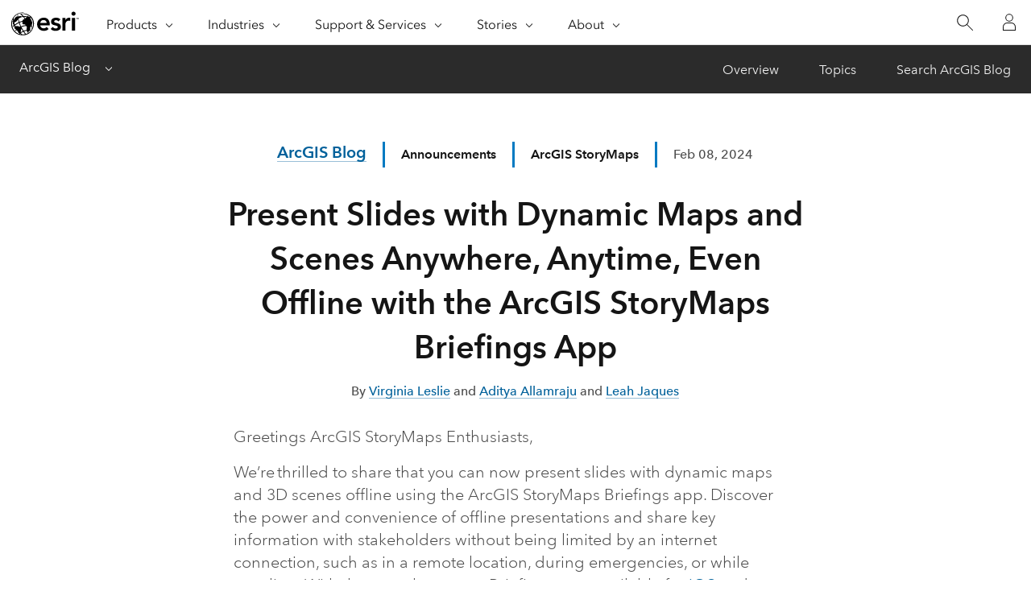

--- FILE ---
content_type: application/javascript
request_url: https://storymaps.arcgis.com/_next/static/chunks/86890-107fbe6ce591aebb.js
body_size: 4644
content:
"use strict";(self.webpackChunk_N_E=self.webpackChunk_N_E||[]).push([[86890],{58230:(e,t,r)=>{r.d(t,{r:()=>m});var a=r(406029),i=r(571711),s=r.n(i),o=r(455729),n=r(395597),c=r(882453),l=r(364537),d=r(52457),h=r(619533),u=r(35068),f=r(271543);let m=e=>{let t=(0,o.useRef)(null),i=(0,o.useRef)(null),{theme:m,productVariables:y}=(0,n.df)(),{BASE_URL:x}=(0,l.UK)(),p=(0,u.A)(),[g,w]=(0,o.useState)(null),{onError:L,data:A,size:S}=e,v=S??f.u0,b=v+2*(0,d.$u)((0,d.U)(c.Ay.spacing.xxxxs))+2,_=`${v}px`,C=`${b}px`,E=p("component.socialSharing.qrCode.aria"),k=`${x}/static/images/logo-200x200.png`;return(0,o.useEffect)(()=>{let e,a=()=>{if(t.current){let r=t.current.querySelector("canvas");if(r){let t=r.getContext("2d");Array.from(t.getImageData(0,0,r.width,r.height).data).some((e,t)=>t%4==3&&0!==e)?(clearTimeout(e),(0,h.FU)(t,"non-white"),w(r.toDataURL())):e=setTimeout(a,100)}}};return(async()=>{try{{let{default:e}=await r.e(75894).then(r.t.bind(r,575894,23));if(!i.current&&(i.current=new e({width:1.2*v*window.devicePixelRatio,height:1.2*v*window.devicePixelRatio,data:A,image:k,imageOptions:{imageSize:.4,margin:5},dotsOptions:{type:"square"}}),t.current)){i.current.append(t.current);let e=t.current.querySelector("canvas");e&&(e.tabIndex=0,e.setAttribute("role","img"),e.setAttribute("aria-label",E),a())}}}catch(e){console.error("QR code generation failed",e),L()}})(),()=>{t.current?.querySelector("canvas")?.remove(),clearTimeout(e)}},[x,v,E,L,A]),(0,a.jsxs)(a.Fragment,{children:[!g&&(0,a.jsx)("div",{ref:t,className:s().dynamic([["d1040686e15383e9",[_,_,C,m.colors.outlineSubduedDefault,c.Ay.spacing.xxxxs,y.borderRadius.regular]]])+" qr-container"}),g&&(0,a.jsx)("div",{className:s().dynamic([["d1040686e15383e9",[_,_,C,m.colors.outlineSubduedDefault,c.Ay.spacing.xxxxs,y.borderRadius.regular]]])+" qr-container",children:(0,a.jsx)("img",{src:g,alt:E,className:s().dynamic([["d1040686e15383e9",[_,_,C,m.colors.outlineSubduedDefault,c.Ay.spacing.xxxxs,y.borderRadius.regular]]])+" image"})}),(0,a.jsx)(s(),{id:"d1040686e15383e9",dynamic:[_,_,C,m.colors.outlineSubduedDefault,c.Ay.spacing.xxxxs,y.borderRadius.regular],children:`.image.__jsx-style-dynamic-selector{width:${_};height:${_}}.qr-container.__jsx-style-dynamic-selector{height:${C};border:1px solid ${m.colors.outlineSubduedDefault};padding:${c.Ay.spacing.xxxxs};border-radius:${y.borderRadius.regular};display:flex}`})]})}},192354:(e,t,r)=>{r.d(t,{w:()=>h});var a=r(199065),i=r(239944),s=r(724875),o=r(362420),n=r(371065);class c extends Error{constructor(e){super(),this.name="WebsiteError",this.type=this.message=e;let{statusCode:t}=(0,n.P)(this.type);this.statusCode=t}}var l=r(467066),d=r(929143);let h=e=>{let t;if((0,i.lH)(d.env.DISABLE_REDIRECT_ON_LOAD_ERROR))return void console.error("\uD83D\uDD34 Error occurred when loading the page. Page is not redirected because of DISABLE_REDIRECT_ON_LOAD_ERROR flag. Here’s the error, if any:",e.error);let{authManager:r,error:n,signInUrl:h,config:u,ctx:f}=e,m=e=>{(0,l.w)({ctx:f,asPath:`${u.BASE_URL}${e}`,href:e})};if(!n||!n.code)return void m("/error?errType=story-load");let y=e.ctx?.pathname;switch(t=y?.includes("/collections/")?s.z.Collection:y?.includes("/themes/")?s.z.Theme:s.z.Story,n.code){case o.ZJ.ITEM_ACCESS_UNAUTHORIZED:if(r&&r.token)throw new a.D({type:"story-inaccessible",itemType:t});(0,l.w)({ctx:f,href:h,isExternal:!0});break;case o.ZJ.SUBSCRIPTION_CANCELED:case o.ZJ.SUBSCRIPTION_DISABLED:case o.ZJ.OWNER_SUBSCRIPTION_DISABLED:m("/error?errType=story-inaccessible");break;case o.ZJ.ITEM_NONEXISTENT_OR_INACCESSIBLE:throw new a.D({type:"story-not-found",itemType:t});case o.ZJ.APP_BLOCKED_FOR_ORG:throw new c("blocked-org");default:{let e=n?.response?.error?.code;if(403===e)throw new a.D({type:"story-inaccessible",itemType:t});if(400===e||404===e)throw new a.D({type:"story-not-found",itemType:t});throw new a.D({type:"story-load",itemType:t})}}}},271543:(e,t,r)=>{r.d(t,{MH:()=>o,Sc:()=>l,dv:()=>d,pm:()=>n,u0:()=>c});var a=r(882453),i=r(951268),s=r(383028);let o=(e=a.Ay.spacing.xxs,t=a.Ay.color.white)=>({verticalAlignment:"unset",fill:t,width:e,height:e}),n=`border-radius: 50%;
    display: inline-block;
    ${i.Ay.center()}`,c=300,l=async(e,t)=>await (0,s.L$)({longUrl:e,shouldUseShortUrl:!t}),d=async(e,t,r,a)=>{let i=await l(e,a)||e;await (0,s.eE)({url:i,toast:t,itemType:r})}},383028:(e,t,r)=>{r.d(t,{L$:()=>m,Of:()=>h,_i:()=>d,b3:()=>u,eE:()=>f});var a=r(406029),i=r(390248),s=r(95206),o=r(695505),n=r(52457);let c=["play","speed","cover","header"],l=(e,t)=>{let r=window.open(e,"","toolbar=0,status=0,width=626,height=436");r&&(r.opener=null),s.A.trackEvent(s.A.Category.Story,s.A.Action.Story_SocialShare,t)},d=e=>{let t=e||(0,o.wz)(window.location.href,c);l(`https://www.facebook.com/sharer/sharer.php?u=${t}`,s.A.Name.Story_SocialShare_Facebook)},h=e=>{let t=e||(0,o.wz)(window.location.href,c);l(`https://www.linkedin.com/sharing/share-offsite/?url=${t}`,s.A.Name.Story_SocialShare_LinkedIn)},u=e=>{let{appTitle:t,itemUrl:r,hashtags:a,handle:i}=e,n=r||(0,o.wz)(window.location.href,c),d=a?`&hashtags=${a}`:"",h=i?`&via=${i}`:"",u=`text=${t}&url=${n}${d}${h}`;l(`https://twitter.com/intent/tweet?${u}`,s.A.Name.Story_SocialShare_Twitter)},f=async e=>{let{url:t,toast:r,itemType:o}=e;try{if(!t)throw Error("empty url");await (0,n.lW)(t),r.add({type:"success",title:(0,a.jsx)(i.A,{id:"component.socialSharing.linkSuccess"}),details:(0,a.jsx)(i.A,{id:"common.linkCopied"})})}catch(e){r.add({type:"error",title:(0,a.jsx)(i.A,{id:"builder.common.sorry"}),details:(0,a.jsx)(i.A,{id:`viewer.${o}.copyToClipboard.fail.description`})})}s.A.trackEvent(s.A.Category.Story,s.A.Action.Story_SocialShare,s.A.Name.Story_SocialShare_Link)},m=async e=>{let{longUrl:t,shouldUseShortUrl:r}=e;return r&&await (0,o.Up)(t)||t}},400014:(e,t,r)=>{r.d(t,{D:()=>a});let a=e=>"string"==typeof e&&/^[a-zA-Z\d]{32}$/g.test(e)},547757:(e,t,r)=>{r.d(t,{j:()=>u});var a=r(406029),i=r(571711),s=r.n(i),o=r(332988),n=r.n(o),c=r(882453),l=r(94497);class d extends l.I{constructor(e){super(e,{iconName:"facebook",path:"M15.3214286,8.25 L13.8214286,8.25 C13.5964286,8.25 13.0714286,8.604 13.0714286,9 L13.0714286,10.5 L15.3214286,10.5 L15.3214286,12.75 L13.0714286,12.75 L13.0714286,18 L10.8214286,18 L10.8214286,12.75 L8.57142857,12.75 L8.57142857,10.5 L10.8214286,10.5 L10.8214286,9 C10.8214286,7.3455 12.2921786,6 13.8679286,6 L15.3214286,6 L15.3214286,8.25 Z",viewBox:"6 6 12 12"})}}var h=r(271543);let u=e=>{let t={styles:(0,a.jsx)(s(),{id:"d9cd55af3fe8e04",dynamic:[c.Ay.spacing.custom("0.2rem")],children:`.facebook.__jsx-style-dynamic-selector{transform:scale(.8)translatey(${c.Ay.spacing.custom("0.2rem")})}`}),className:s().dynamic([["d9cd55af3fe8e04",[c.Ay.spacing.custom("0.2rem")]]])};return(0,a.jsxs)(a.Fragment,{children:[(0,a.jsx)("div",{className:s().dynamic([["8c3c4d83d2dbfcd0",[h.pm]]])+" facebook-field",children:(0,a.jsx)(d,{...e,className:n()("facebook",t.className)})}),(0,a.jsx)(s(),{id:"8c3c4d83d2dbfcd0",dynamic:[h.pm],children:`.facebook-field.__jsx-style-dynamic-selector{${h.pm}
            background-color: #1877f2}`}),t.styles]})}},564715:(e,t,r)=>{r.d(t,{Y:()=>o});var a=r(406029),i=r(455729),s=r(823895);let o=e=>{let[t,r]=(0,i.useState)({});return(0,a.jsx)(s.V.Provider,{value:{...t,updateStoryContext:e=>{r(t=>({...t,...e}))}},children:e.children})}},619533:(e,t,r)=>{r.d(t,{FK:()=>i,FU:()=>s,YX:()=>o});var a=r(922658);let i=async({imgUrl:e,fallbackImgUrl:t,allowCrossOriginImages:i,ctx:s,dx:o,dy:n,dwidthNoMargin:c,dheightNoMargin:l,leftMargin:d=0,rightMargin:h=0,topMargin:u=0,bottomMargin:f=0,shouldUseSmartCrop:m})=>{let y;try{y=await (0,a.yt)(e,i)}catch(e){if(t)try{y=await (0,a.yt)(t,i)}catch(e){throw Error(e)}else throw Error(e)}if(y){let e=c-d-h,t=l-u-f,a=0,i=0,x=y.width,p=y.height,g=y.width/e,w=y.height/t;if(g<w?(i=y.height/2-t/2*g,p=t*g):(a=y.width/2-e/2*w,x=e*w),m){let e=document.createElement("canvas"),t=e.getContext("2d");e.width=y.naturalWidth,e.height=y.naturalHeight,t?.drawImage(y,0,0);let s=(await r.e(53922).then(r.t.bind(r,553922,23))).default,{topCrop:o}=await s.crop(e,{width:x,height:p});a=o.x,i=o.y}s.drawImage(y,a,i,x,p,o+d-h,n+u-f,e,t)}},s=(e,t="non-transparent")=>{let r,a,i=0,s=0,o=0,n=0,c=0,l=0,d=0,h=0,{width:u,height:f}=e.canvas;if(u||f){for(s=0,r=new Uint32Array(e.getImageData(0,0,u,f).data.buffer),d=0,h=u*f-1,a=!1;s<f&&!a;s+=1){for(i=0;i<u;i+=1)if(("non-transparent"===t?r[d++]:0xffffffff!==r[d++])&&!o&&(o=s+1,c)||("non-transparent"===t?r[h--]:0xffffffff!==r[h--])&&!c&&(c=f-s-1,o)){a=!0;break}if(s>f-s&&!o&&!c)return}for(o-=1,a=!1,i=0;i<u&&!a;i+=1)for(d=o*u+i,h=o*u+(u-i-1),s=o;s<=c;s+=1){if(("non-transparent"===t?r[d]:0xffffffff!==r[d])&&!l&&(l=i+1,n)||("non-transparent"===t?r[h]:0xffffffff!==r[h])&&!n&&(n=u-i-1,l)){a=!0;break}d+=u,h+=u}if(u!==n-(l-=1)+1||f!==c-o+1)return u=n-l+1,f=c-o+1,r=e.getImageData(l,o,u,f),e.canvas.width=u,e.canvas.height=f,e.putImageData(r,0,0),e}},o=({size:e,text:t,textColor:r,font:a,textBaseline:i="alphabetic"})=>{let o=document.createElement("canvas").getContext("2d");return o.canvas.width=e*window.devicePixelRatio*3,o.canvas.height=e*window.devicePixelRatio*3,o.fillStyle=r,o.font=a,o.textBaseline=i,o.fillText(t,o.canvas.width/3,o.canvas.height/3),s(o),o.canvas.toDataURL("image/png")}},639709:(e,t,r)=>{r.d(t,{w:()=>i,z:()=>a});let a=(e,t,r)=>r.indexOf(e)===t,i=e=>[...new Set(e)]},792579:(e,t,r)=>{r.d(t,{$:()=>h,T:()=>d});var a=r(406029),i=r(571711),s=r.n(i),o=r(882453),n=r(94497);class c extends n.I{constructor(e){super(e,{iconName:"linked-in",path:"M10.7879181,5.80805242 C13.1907209,5.80805242 13.6337454,7.38855339 13.6337454,9.44468638 L13.6327576,13.633014 L11.262058,13.633014 L11.262058,9.92031839 C11.262058,9.03499089 11.2462533,7.89530152 10.0290472,7.89530152 C8.79430785,7.89530152 8.60539272,8.85990102 8.60539272,9.85586359 L8.60539272,13.632767 L6.23469309,13.632767 L6.23469309,5.99795949 L8.51056474,5.99795949 L8.51056474,7.04133708 L8.54242102,7.04133708 C9.00648414,6.24786461 9.86935231,5.77395524 10.7879181,5.80805242 Z M4.74510349,5.99795949 L4.74510349,13.633014 L2.37193437,13.633014 L2.37193437,5.99795949 L4.74510349,5.99795949 Z M3.55925979,2.20278154 C4.31906365,2.20264517 4.93511696,2.8184908 4.93525338,3.57831127 C4.93531885,3.94318994 4.79043735,4.29315015 4.53248112,4.55120465 C4.27452489,4.80925915 3.92462436,4.95426944 3.55975367,4.95433496 C2.7999498,4.95447131 2.18389652,4.33862567 2.18376011,3.57880519 C2.18362375,2.81898472 2.79945592,2.20291795 3.55925979,2.20278154 Z",viewBox:"0 2 16 11"})}}var l=r(271543);let d="#0a66c2",h=e=>(0,a.jsxs)("div",{className:s().dynamic([["cd2976e6a16ddcfc",[l.pm,e.fill===d?o.Ay.color.white:d,o.Ay.spacing.xxxxxs]]])+" linkedin-field",children:[(0,a.jsx)(c,{...e}),(0,a.jsx)(s(),{id:"cd2976e6a16ddcfc",dynamic:[l.pm,e.fill===d?o.Ay.color.white:d,o.Ay.spacing.xxxxxs],children:`.linkedin-field.__jsx-style-dynamic-selector{${l.pm}
            background-color: ${e.fill===d?o.Ay.color.white:d};border-radius:${o.Ay.spacing.xxxxxs}}`})]})},803155:(e,t,r)=>{r.d(t,{k:()=>u});var a=r(406029),i=r(571711),s=r.n(i),o=r(332988),n=r.n(o),c=r(882453),l=r(94497);class d extends l.I{constructor(e){super(e,{iconName:"twitter",path:"M714.163 519.284L1160.89 0H1055.03L667.137 450.887L357.328 0H0L468.492 681.821L0 1226.37H105.866L515.491 750.218L842.672 1226.37H1200L714.137 519.284H714.163ZM569.165 687.828L521.697 619.934L144.011 79.6944H306.615L611.412 515.685L658.88 583.579L1055.08 1150.3H892.476L569.165 687.854V687.828Z",viewBox:"0 0 1200 1227",fill:"none"})}}var h=r(271543);let u=e=>{let t={styles:(0,a.jsx)(s(),{id:"a1e9f4990991c60",dynamic:[c.Ay.spacing.custom("0.005rem"),c.Ay.spacing.custom("0.005rem")],children:`.twitter.__jsx-style-dynamic-selector{transform:scale(.59)translate(${c.Ay.spacing.custom("0.005rem")},${c.Ay.spacing.custom("0.005rem")})}`}),className:s().dynamic([["a1e9f4990991c60",[c.Ay.spacing.custom("0.005rem"),c.Ay.spacing.custom("0.005rem")]]])};return(0,a.jsxs)(a.Fragment,{children:[(0,a.jsx)("div",{className:s().dynamic([["75c4074853da7e36",[h.pm]]])+" twitter-field",children:(0,a.jsx)(d,{...e,className:n()("twitter",t.className)})}),(0,a.jsx)(s(),{id:"75c4074853da7e36",dynamic:[h.pm],children:`.twitter-field.__jsx-style-dynamic-selector{${h.pm}
            background-color: black}`}),t.styles]})}},823895:(e,t,r)=>{r.d(t,{E:()=>s,V:()=>i});var a=r(455729);let i=(0,a.createContext)({toggleDesignPanelHook:()=>{},updateStoryContext:()=>{},storyLogo:{src:"https://example.org/logo.png",link:"https://example.org",alt:"alt",shouldShowLogoInHeader:!0,shouldShowLogoOnCover:!1}}),s=()=>(0,a.useContext)(i)}}]);

--- FILE ---
content_type: application/javascript
request_url: https://storymaps.arcgis.com/_next/static/chunks/pages/briefings/view-e91d08b7f56fb7af.js
body_size: 1689
content:
(self.webpackChunk_N_E=self.webpackChunk_N_E||[]).push([[26593],{298795:(e,t,i)=>{(window.__NEXT_P=window.__NEXT_P||[]).push(["/briefings/view",function(){return i(756168)}])},433066:(e,t,i)=>{"use strict";i.d(t,{A:()=>f});var r=i(406029),n=i(455729),s=i(841976),d=i(586615),a=i(820588),l=i(627765),o=i(899110),p=i(663505),u=i(192354),m=i(565483),c=i(572547),h=i(642124);let w=(0,n.memo)(function(e){let{itemType:t,query:i,config:n,signInUrl:w,locale:f}=e;(0,h.pp)(f);let{isReady:A,storyItem:y,initialThemeItemInfo:g}=(0,h.KM)(t,e),{isPortal:v}=(0,o.EN)(),_=i?.printMode,b=i?.header,P=n.ENABLE_LAB_FEATURES&&i?.areLabFeaturesEnabled==="true",x=(0,h.bj)({itemType:t,isOrgItem:y.isOrgItem,headerQuery:b,isEmbedded:!!e.isEmbedded});return A?(0,r.jsx)(a.c,{areLabFeaturesEnabled:P,storyItem:y,children:(0,r.jsxs)(l.X6,{storyItem:y,children:[(0,r.jsx)(d.A,{...e,itemType:t,query:i,signInUrl:w,storyItem:y,initialThemeItemInfo:g,mode:"view",shouldShowViewerHeader:x,printMode:_,redirectOnLoadError:u.w,avatar:(0,r.jsx)(m.A,{itemDetails:e.itemDetails}),appLogo:(0,r.jsx)(c.A,{link:n.OVERVIEW_URL}),canJumpToLinkedBlock:!0,isPortal:v}),(0,r.jsx)(p.A,{itemId:y.itemId,itemMode:"published",itemType:t,isTemplate:y.isTemplate,allowPrint:!!_})]})}):(0,r.jsx)(s.A,{})}),f=(0,o.Q1)(w)},572547:(e,t,i)=>{"use strict";i.d(t,{A:()=>o});var r=i(406029),n=i(344736),s=i(35068),d=i(882453),a=i(364537),l=i(310186);let o=({link:e,linkAs:t,altId:i="component.builderWorkflows.publishWorkflow.finishedPublishedStage.goToStoryMapsContent",prefetch:o,isExternal:p})=>{let{OVERVIEW_URL:u}=(0,a.UK)(),m=(0,s.A)();return(0,r.jsx)(l.Ay,{href:e,as:t,prefetch:o,isExternal:p||e===u,children:(0,r.jsx)("a",{children:(0,r.jsx)(n.A,{size:d.Ay.spacing.sm,type:"full-glyph",alt:m(i)})})})}},663505:(e,t,i)=>{"use strict";i.d(t,{A:()=>p});var r=i(406029),n=i(455729),s=i(539423),d=i(531887),a=i(95206),l=i(724875);let o=()=>{a.A.trackEvent(a.A.Category.Viewer,a.A.Action.Viewer_Print)},p=(0,n.memo)(e=>{let{routeTo:t,getUrlFromRouteDef:i}=(0,s.dA)(),p=(0,n.useCallback)(r=>{if(e.itemType!==l.z.Story&&e.itemType!==l.z.Briefing)return;if(e.allowPrint)return void o();r?.preventDefault(),r&&a.A.trackEvent({draft:a.A.Category.Builder,published:a.A.Category.Builder,preview:a.A.Category.Builder}[e.itemMode],{draft:a.A.Action.Builder_Print_Preview,published:a.A.Action.Builder_Print_Preview,preview:a.A.Action.Builder_Print_Preview}[e.itemMode],a.A.Name.From_Keyboard);let n=(0,s.WU)({route:"print",printMode:e.itemMode,itemId:e.itemId,itemType:e.itemType,isTemplate:e.isTemplate});switch(e.itemMode){case"draft":t({method:"push",routeDef:n});return;case"published":case"preview":window.location.href=i(n);return;default:throw Error("invalid item mode")}},[t,i,e.itemId,e.allowPrint,e.itemMode,e.itemType,e.isTemplate]),u=(0,n.useCallback)(()=>{if(e.itemType===l.z.Story||e.itemType===l.z.Briefing){if(e.allowPrint)return void o();a.A.trackEvent({draft:a.A.Category.Builder,published:a.A.Category.Viewer,preview:a.A.Category.Viewer}[e.itemMode],{draft:a.A.Action.Builder_Print_Preview,published:a.A.Action.Viewer_Print_Preview,preview:a.A.Action.Viewer_Print_Preview}[e.itemMode],a.A.Name.From_Browser_Menu),p()}},[p,e.allowPrint,e.itemMode,e.itemType]);return(0,n.useEffect)(()=>(window.addEventListener("beforeprint",u),()=>{window.removeEventListener("beforeprint",u)}),[u]),(0,r.jsx)(d.A,{triggerKey:"p",isCtrl:!0,isMeta:!0,on:p})})},686625:(e,t,i)=>{"use strict";i.d(t,{f:()=>d});var r=i(406029),n=i(455729),s=i(55814);class d extends n.PureComponent{#e;constructor(e){super(e),this.#e=e=>{},this.updateBriefingDisplay=e=>{this.setState(t=>({briefingDisplay:{...t.briefingDisplay,...e}})),"number"==typeof e.currentIndex&&this.#e(e.currentIndex)},this.setOnUpdateCurrentlyIndex=e=>{this.#e=e},this.state={briefingDisplay:{currentIndex:0,totalNumberOfSlides:0,isStoryItemOutlineShowing:!1},updateBriefingDisplay:this.updateBriefingDisplay,setOnUpdateCurrentlyIndex:this.setOnUpdateCurrentlyIndex}}render(){return(0,r.jsx)(s.e.Provider,{value:this.state,children:this.props.children})}}},756168:(e,t,i)=>{"use strict";i.r(t),i.d(t,{default:()=>c});var r=i(406029),n=i(686625),s=i(395597),d=i(724875),a=i(663505),l=i(619867),o=i(494913),p=i(433066);let u=d.z.Briefing,m=e=>{let t=e.query?.printMode;return(0,r.jsx)(s.Pl,{defaultTheme:t?"light":"dark",children:(0,r.jsxs)(n.f,{children:[(0,r.jsx)(p.A,{...e,itemType:u}),(0,r.jsx)(a.A,{itemId:e.id,itemMode:"published",itemType:u,isTemplate:!1,allowPrint:!!t})]})})};m.displayName="BriefingViewPage",m.requiresAuthentication=!1,m.hasPageSpecificLocale=!0,m.getInitialProps=(0,o.j)({itemType:u,dataPreparer:l.V});let c=m}},e=>{e.O(0,[58477,16165,81339,26026,93362,74717,92823,33148,50590,86890,8914,50052,20588,8617,22599,90636,46593,38792],()=>e(e.s=298795)),_N_E=e.O()}]);

--- FILE ---
content_type: application/javascript
request_url: https://js.arcgis.com/calcite-components/1.4.2/p-a4c9b8fd.js
body_size: 63
content:
/*!
 * All material copyright ESRI, All Rights Reserved, unless otherwise specified.
 * See https://github.com/Esri/calcite-components/blob/master/LICENSE.md for details.
 * v1.4.2
 */
const a="calcite-mode-auto",t="calcite-mode-dark",e={autoMode:a,darkMode:t,lightMode:"calcite-mode-light",rtl:"calcite--rtl",calciteAnimate:"calcite-animate",calciteAnimateIn:"calcite-animate__in",calciteAnimateInUp:"calcite-animate__in-up",calciteAnimateInDown:"calcite-animate__in-down",calciteAnimateInRight:"calcite-animate__in-right",calciteAnimateInLeft:"calcite-animate__in-left",calciteAnimateInScale:"calcite-animate__in-scale"};export{e as C,a,t as d}